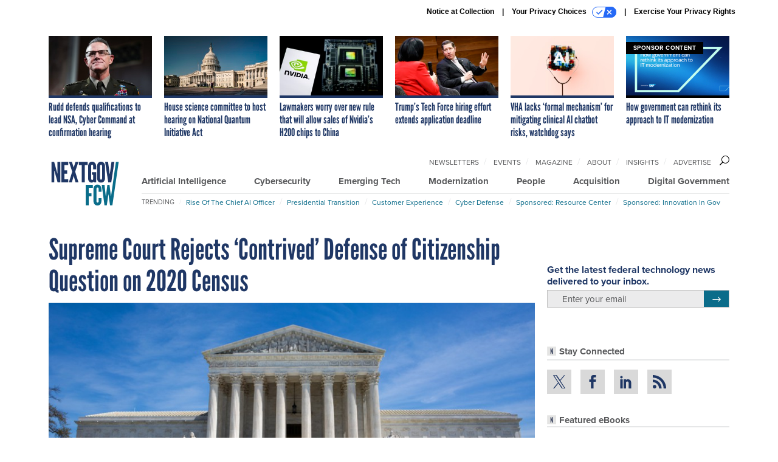

--- FILE ---
content_type: text/html; charset=utf-8
request_url: https://www.google.com/recaptcha/api2/anchor?ar=1&k=6LdOl7YqAAAAABKtsfQAMJd68i9_0s1IP1QM3v7N&co=aHR0cHM6Ly93d3cubmV4dGdvdi5jb206NDQz&hl=en&v=PoyoqOPhxBO7pBk68S4YbpHZ&size=normal&anchor-ms=20000&execute-ms=30000&cb=40vw8avhy5gl
body_size: 49384
content:
<!DOCTYPE HTML><html dir="ltr" lang="en"><head><meta http-equiv="Content-Type" content="text/html; charset=UTF-8">
<meta http-equiv="X-UA-Compatible" content="IE=edge">
<title>reCAPTCHA</title>
<style type="text/css">
/* cyrillic-ext */
@font-face {
  font-family: 'Roboto';
  font-style: normal;
  font-weight: 400;
  font-stretch: 100%;
  src: url(//fonts.gstatic.com/s/roboto/v48/KFO7CnqEu92Fr1ME7kSn66aGLdTylUAMa3GUBHMdazTgWw.woff2) format('woff2');
  unicode-range: U+0460-052F, U+1C80-1C8A, U+20B4, U+2DE0-2DFF, U+A640-A69F, U+FE2E-FE2F;
}
/* cyrillic */
@font-face {
  font-family: 'Roboto';
  font-style: normal;
  font-weight: 400;
  font-stretch: 100%;
  src: url(//fonts.gstatic.com/s/roboto/v48/KFO7CnqEu92Fr1ME7kSn66aGLdTylUAMa3iUBHMdazTgWw.woff2) format('woff2');
  unicode-range: U+0301, U+0400-045F, U+0490-0491, U+04B0-04B1, U+2116;
}
/* greek-ext */
@font-face {
  font-family: 'Roboto';
  font-style: normal;
  font-weight: 400;
  font-stretch: 100%;
  src: url(//fonts.gstatic.com/s/roboto/v48/KFO7CnqEu92Fr1ME7kSn66aGLdTylUAMa3CUBHMdazTgWw.woff2) format('woff2');
  unicode-range: U+1F00-1FFF;
}
/* greek */
@font-face {
  font-family: 'Roboto';
  font-style: normal;
  font-weight: 400;
  font-stretch: 100%;
  src: url(//fonts.gstatic.com/s/roboto/v48/KFO7CnqEu92Fr1ME7kSn66aGLdTylUAMa3-UBHMdazTgWw.woff2) format('woff2');
  unicode-range: U+0370-0377, U+037A-037F, U+0384-038A, U+038C, U+038E-03A1, U+03A3-03FF;
}
/* math */
@font-face {
  font-family: 'Roboto';
  font-style: normal;
  font-weight: 400;
  font-stretch: 100%;
  src: url(//fonts.gstatic.com/s/roboto/v48/KFO7CnqEu92Fr1ME7kSn66aGLdTylUAMawCUBHMdazTgWw.woff2) format('woff2');
  unicode-range: U+0302-0303, U+0305, U+0307-0308, U+0310, U+0312, U+0315, U+031A, U+0326-0327, U+032C, U+032F-0330, U+0332-0333, U+0338, U+033A, U+0346, U+034D, U+0391-03A1, U+03A3-03A9, U+03B1-03C9, U+03D1, U+03D5-03D6, U+03F0-03F1, U+03F4-03F5, U+2016-2017, U+2034-2038, U+203C, U+2040, U+2043, U+2047, U+2050, U+2057, U+205F, U+2070-2071, U+2074-208E, U+2090-209C, U+20D0-20DC, U+20E1, U+20E5-20EF, U+2100-2112, U+2114-2115, U+2117-2121, U+2123-214F, U+2190, U+2192, U+2194-21AE, U+21B0-21E5, U+21F1-21F2, U+21F4-2211, U+2213-2214, U+2216-22FF, U+2308-230B, U+2310, U+2319, U+231C-2321, U+2336-237A, U+237C, U+2395, U+239B-23B7, U+23D0, U+23DC-23E1, U+2474-2475, U+25AF, U+25B3, U+25B7, U+25BD, U+25C1, U+25CA, U+25CC, U+25FB, U+266D-266F, U+27C0-27FF, U+2900-2AFF, U+2B0E-2B11, U+2B30-2B4C, U+2BFE, U+3030, U+FF5B, U+FF5D, U+1D400-1D7FF, U+1EE00-1EEFF;
}
/* symbols */
@font-face {
  font-family: 'Roboto';
  font-style: normal;
  font-weight: 400;
  font-stretch: 100%;
  src: url(//fonts.gstatic.com/s/roboto/v48/KFO7CnqEu92Fr1ME7kSn66aGLdTylUAMaxKUBHMdazTgWw.woff2) format('woff2');
  unicode-range: U+0001-000C, U+000E-001F, U+007F-009F, U+20DD-20E0, U+20E2-20E4, U+2150-218F, U+2190, U+2192, U+2194-2199, U+21AF, U+21E6-21F0, U+21F3, U+2218-2219, U+2299, U+22C4-22C6, U+2300-243F, U+2440-244A, U+2460-24FF, U+25A0-27BF, U+2800-28FF, U+2921-2922, U+2981, U+29BF, U+29EB, U+2B00-2BFF, U+4DC0-4DFF, U+FFF9-FFFB, U+10140-1018E, U+10190-1019C, U+101A0, U+101D0-101FD, U+102E0-102FB, U+10E60-10E7E, U+1D2C0-1D2D3, U+1D2E0-1D37F, U+1F000-1F0FF, U+1F100-1F1AD, U+1F1E6-1F1FF, U+1F30D-1F30F, U+1F315, U+1F31C, U+1F31E, U+1F320-1F32C, U+1F336, U+1F378, U+1F37D, U+1F382, U+1F393-1F39F, U+1F3A7-1F3A8, U+1F3AC-1F3AF, U+1F3C2, U+1F3C4-1F3C6, U+1F3CA-1F3CE, U+1F3D4-1F3E0, U+1F3ED, U+1F3F1-1F3F3, U+1F3F5-1F3F7, U+1F408, U+1F415, U+1F41F, U+1F426, U+1F43F, U+1F441-1F442, U+1F444, U+1F446-1F449, U+1F44C-1F44E, U+1F453, U+1F46A, U+1F47D, U+1F4A3, U+1F4B0, U+1F4B3, U+1F4B9, U+1F4BB, U+1F4BF, U+1F4C8-1F4CB, U+1F4D6, U+1F4DA, U+1F4DF, U+1F4E3-1F4E6, U+1F4EA-1F4ED, U+1F4F7, U+1F4F9-1F4FB, U+1F4FD-1F4FE, U+1F503, U+1F507-1F50B, U+1F50D, U+1F512-1F513, U+1F53E-1F54A, U+1F54F-1F5FA, U+1F610, U+1F650-1F67F, U+1F687, U+1F68D, U+1F691, U+1F694, U+1F698, U+1F6AD, U+1F6B2, U+1F6B9-1F6BA, U+1F6BC, U+1F6C6-1F6CF, U+1F6D3-1F6D7, U+1F6E0-1F6EA, U+1F6F0-1F6F3, U+1F6F7-1F6FC, U+1F700-1F7FF, U+1F800-1F80B, U+1F810-1F847, U+1F850-1F859, U+1F860-1F887, U+1F890-1F8AD, U+1F8B0-1F8BB, U+1F8C0-1F8C1, U+1F900-1F90B, U+1F93B, U+1F946, U+1F984, U+1F996, U+1F9E9, U+1FA00-1FA6F, U+1FA70-1FA7C, U+1FA80-1FA89, U+1FA8F-1FAC6, U+1FACE-1FADC, U+1FADF-1FAE9, U+1FAF0-1FAF8, U+1FB00-1FBFF;
}
/* vietnamese */
@font-face {
  font-family: 'Roboto';
  font-style: normal;
  font-weight: 400;
  font-stretch: 100%;
  src: url(//fonts.gstatic.com/s/roboto/v48/KFO7CnqEu92Fr1ME7kSn66aGLdTylUAMa3OUBHMdazTgWw.woff2) format('woff2');
  unicode-range: U+0102-0103, U+0110-0111, U+0128-0129, U+0168-0169, U+01A0-01A1, U+01AF-01B0, U+0300-0301, U+0303-0304, U+0308-0309, U+0323, U+0329, U+1EA0-1EF9, U+20AB;
}
/* latin-ext */
@font-face {
  font-family: 'Roboto';
  font-style: normal;
  font-weight: 400;
  font-stretch: 100%;
  src: url(//fonts.gstatic.com/s/roboto/v48/KFO7CnqEu92Fr1ME7kSn66aGLdTylUAMa3KUBHMdazTgWw.woff2) format('woff2');
  unicode-range: U+0100-02BA, U+02BD-02C5, U+02C7-02CC, U+02CE-02D7, U+02DD-02FF, U+0304, U+0308, U+0329, U+1D00-1DBF, U+1E00-1E9F, U+1EF2-1EFF, U+2020, U+20A0-20AB, U+20AD-20C0, U+2113, U+2C60-2C7F, U+A720-A7FF;
}
/* latin */
@font-face {
  font-family: 'Roboto';
  font-style: normal;
  font-weight: 400;
  font-stretch: 100%;
  src: url(//fonts.gstatic.com/s/roboto/v48/KFO7CnqEu92Fr1ME7kSn66aGLdTylUAMa3yUBHMdazQ.woff2) format('woff2');
  unicode-range: U+0000-00FF, U+0131, U+0152-0153, U+02BB-02BC, U+02C6, U+02DA, U+02DC, U+0304, U+0308, U+0329, U+2000-206F, U+20AC, U+2122, U+2191, U+2193, U+2212, U+2215, U+FEFF, U+FFFD;
}
/* cyrillic-ext */
@font-face {
  font-family: 'Roboto';
  font-style: normal;
  font-weight: 500;
  font-stretch: 100%;
  src: url(//fonts.gstatic.com/s/roboto/v48/KFO7CnqEu92Fr1ME7kSn66aGLdTylUAMa3GUBHMdazTgWw.woff2) format('woff2');
  unicode-range: U+0460-052F, U+1C80-1C8A, U+20B4, U+2DE0-2DFF, U+A640-A69F, U+FE2E-FE2F;
}
/* cyrillic */
@font-face {
  font-family: 'Roboto';
  font-style: normal;
  font-weight: 500;
  font-stretch: 100%;
  src: url(//fonts.gstatic.com/s/roboto/v48/KFO7CnqEu92Fr1ME7kSn66aGLdTylUAMa3iUBHMdazTgWw.woff2) format('woff2');
  unicode-range: U+0301, U+0400-045F, U+0490-0491, U+04B0-04B1, U+2116;
}
/* greek-ext */
@font-face {
  font-family: 'Roboto';
  font-style: normal;
  font-weight: 500;
  font-stretch: 100%;
  src: url(//fonts.gstatic.com/s/roboto/v48/KFO7CnqEu92Fr1ME7kSn66aGLdTylUAMa3CUBHMdazTgWw.woff2) format('woff2');
  unicode-range: U+1F00-1FFF;
}
/* greek */
@font-face {
  font-family: 'Roboto';
  font-style: normal;
  font-weight: 500;
  font-stretch: 100%;
  src: url(//fonts.gstatic.com/s/roboto/v48/KFO7CnqEu92Fr1ME7kSn66aGLdTylUAMa3-UBHMdazTgWw.woff2) format('woff2');
  unicode-range: U+0370-0377, U+037A-037F, U+0384-038A, U+038C, U+038E-03A1, U+03A3-03FF;
}
/* math */
@font-face {
  font-family: 'Roboto';
  font-style: normal;
  font-weight: 500;
  font-stretch: 100%;
  src: url(//fonts.gstatic.com/s/roboto/v48/KFO7CnqEu92Fr1ME7kSn66aGLdTylUAMawCUBHMdazTgWw.woff2) format('woff2');
  unicode-range: U+0302-0303, U+0305, U+0307-0308, U+0310, U+0312, U+0315, U+031A, U+0326-0327, U+032C, U+032F-0330, U+0332-0333, U+0338, U+033A, U+0346, U+034D, U+0391-03A1, U+03A3-03A9, U+03B1-03C9, U+03D1, U+03D5-03D6, U+03F0-03F1, U+03F4-03F5, U+2016-2017, U+2034-2038, U+203C, U+2040, U+2043, U+2047, U+2050, U+2057, U+205F, U+2070-2071, U+2074-208E, U+2090-209C, U+20D0-20DC, U+20E1, U+20E5-20EF, U+2100-2112, U+2114-2115, U+2117-2121, U+2123-214F, U+2190, U+2192, U+2194-21AE, U+21B0-21E5, U+21F1-21F2, U+21F4-2211, U+2213-2214, U+2216-22FF, U+2308-230B, U+2310, U+2319, U+231C-2321, U+2336-237A, U+237C, U+2395, U+239B-23B7, U+23D0, U+23DC-23E1, U+2474-2475, U+25AF, U+25B3, U+25B7, U+25BD, U+25C1, U+25CA, U+25CC, U+25FB, U+266D-266F, U+27C0-27FF, U+2900-2AFF, U+2B0E-2B11, U+2B30-2B4C, U+2BFE, U+3030, U+FF5B, U+FF5D, U+1D400-1D7FF, U+1EE00-1EEFF;
}
/* symbols */
@font-face {
  font-family: 'Roboto';
  font-style: normal;
  font-weight: 500;
  font-stretch: 100%;
  src: url(//fonts.gstatic.com/s/roboto/v48/KFO7CnqEu92Fr1ME7kSn66aGLdTylUAMaxKUBHMdazTgWw.woff2) format('woff2');
  unicode-range: U+0001-000C, U+000E-001F, U+007F-009F, U+20DD-20E0, U+20E2-20E4, U+2150-218F, U+2190, U+2192, U+2194-2199, U+21AF, U+21E6-21F0, U+21F3, U+2218-2219, U+2299, U+22C4-22C6, U+2300-243F, U+2440-244A, U+2460-24FF, U+25A0-27BF, U+2800-28FF, U+2921-2922, U+2981, U+29BF, U+29EB, U+2B00-2BFF, U+4DC0-4DFF, U+FFF9-FFFB, U+10140-1018E, U+10190-1019C, U+101A0, U+101D0-101FD, U+102E0-102FB, U+10E60-10E7E, U+1D2C0-1D2D3, U+1D2E0-1D37F, U+1F000-1F0FF, U+1F100-1F1AD, U+1F1E6-1F1FF, U+1F30D-1F30F, U+1F315, U+1F31C, U+1F31E, U+1F320-1F32C, U+1F336, U+1F378, U+1F37D, U+1F382, U+1F393-1F39F, U+1F3A7-1F3A8, U+1F3AC-1F3AF, U+1F3C2, U+1F3C4-1F3C6, U+1F3CA-1F3CE, U+1F3D4-1F3E0, U+1F3ED, U+1F3F1-1F3F3, U+1F3F5-1F3F7, U+1F408, U+1F415, U+1F41F, U+1F426, U+1F43F, U+1F441-1F442, U+1F444, U+1F446-1F449, U+1F44C-1F44E, U+1F453, U+1F46A, U+1F47D, U+1F4A3, U+1F4B0, U+1F4B3, U+1F4B9, U+1F4BB, U+1F4BF, U+1F4C8-1F4CB, U+1F4D6, U+1F4DA, U+1F4DF, U+1F4E3-1F4E6, U+1F4EA-1F4ED, U+1F4F7, U+1F4F9-1F4FB, U+1F4FD-1F4FE, U+1F503, U+1F507-1F50B, U+1F50D, U+1F512-1F513, U+1F53E-1F54A, U+1F54F-1F5FA, U+1F610, U+1F650-1F67F, U+1F687, U+1F68D, U+1F691, U+1F694, U+1F698, U+1F6AD, U+1F6B2, U+1F6B9-1F6BA, U+1F6BC, U+1F6C6-1F6CF, U+1F6D3-1F6D7, U+1F6E0-1F6EA, U+1F6F0-1F6F3, U+1F6F7-1F6FC, U+1F700-1F7FF, U+1F800-1F80B, U+1F810-1F847, U+1F850-1F859, U+1F860-1F887, U+1F890-1F8AD, U+1F8B0-1F8BB, U+1F8C0-1F8C1, U+1F900-1F90B, U+1F93B, U+1F946, U+1F984, U+1F996, U+1F9E9, U+1FA00-1FA6F, U+1FA70-1FA7C, U+1FA80-1FA89, U+1FA8F-1FAC6, U+1FACE-1FADC, U+1FADF-1FAE9, U+1FAF0-1FAF8, U+1FB00-1FBFF;
}
/* vietnamese */
@font-face {
  font-family: 'Roboto';
  font-style: normal;
  font-weight: 500;
  font-stretch: 100%;
  src: url(//fonts.gstatic.com/s/roboto/v48/KFO7CnqEu92Fr1ME7kSn66aGLdTylUAMa3OUBHMdazTgWw.woff2) format('woff2');
  unicode-range: U+0102-0103, U+0110-0111, U+0128-0129, U+0168-0169, U+01A0-01A1, U+01AF-01B0, U+0300-0301, U+0303-0304, U+0308-0309, U+0323, U+0329, U+1EA0-1EF9, U+20AB;
}
/* latin-ext */
@font-face {
  font-family: 'Roboto';
  font-style: normal;
  font-weight: 500;
  font-stretch: 100%;
  src: url(//fonts.gstatic.com/s/roboto/v48/KFO7CnqEu92Fr1ME7kSn66aGLdTylUAMa3KUBHMdazTgWw.woff2) format('woff2');
  unicode-range: U+0100-02BA, U+02BD-02C5, U+02C7-02CC, U+02CE-02D7, U+02DD-02FF, U+0304, U+0308, U+0329, U+1D00-1DBF, U+1E00-1E9F, U+1EF2-1EFF, U+2020, U+20A0-20AB, U+20AD-20C0, U+2113, U+2C60-2C7F, U+A720-A7FF;
}
/* latin */
@font-face {
  font-family: 'Roboto';
  font-style: normal;
  font-weight: 500;
  font-stretch: 100%;
  src: url(//fonts.gstatic.com/s/roboto/v48/KFO7CnqEu92Fr1ME7kSn66aGLdTylUAMa3yUBHMdazQ.woff2) format('woff2');
  unicode-range: U+0000-00FF, U+0131, U+0152-0153, U+02BB-02BC, U+02C6, U+02DA, U+02DC, U+0304, U+0308, U+0329, U+2000-206F, U+20AC, U+2122, U+2191, U+2193, U+2212, U+2215, U+FEFF, U+FFFD;
}
/* cyrillic-ext */
@font-face {
  font-family: 'Roboto';
  font-style: normal;
  font-weight: 900;
  font-stretch: 100%;
  src: url(//fonts.gstatic.com/s/roboto/v48/KFO7CnqEu92Fr1ME7kSn66aGLdTylUAMa3GUBHMdazTgWw.woff2) format('woff2');
  unicode-range: U+0460-052F, U+1C80-1C8A, U+20B4, U+2DE0-2DFF, U+A640-A69F, U+FE2E-FE2F;
}
/* cyrillic */
@font-face {
  font-family: 'Roboto';
  font-style: normal;
  font-weight: 900;
  font-stretch: 100%;
  src: url(//fonts.gstatic.com/s/roboto/v48/KFO7CnqEu92Fr1ME7kSn66aGLdTylUAMa3iUBHMdazTgWw.woff2) format('woff2');
  unicode-range: U+0301, U+0400-045F, U+0490-0491, U+04B0-04B1, U+2116;
}
/* greek-ext */
@font-face {
  font-family: 'Roboto';
  font-style: normal;
  font-weight: 900;
  font-stretch: 100%;
  src: url(//fonts.gstatic.com/s/roboto/v48/KFO7CnqEu92Fr1ME7kSn66aGLdTylUAMa3CUBHMdazTgWw.woff2) format('woff2');
  unicode-range: U+1F00-1FFF;
}
/* greek */
@font-face {
  font-family: 'Roboto';
  font-style: normal;
  font-weight: 900;
  font-stretch: 100%;
  src: url(//fonts.gstatic.com/s/roboto/v48/KFO7CnqEu92Fr1ME7kSn66aGLdTylUAMa3-UBHMdazTgWw.woff2) format('woff2');
  unicode-range: U+0370-0377, U+037A-037F, U+0384-038A, U+038C, U+038E-03A1, U+03A3-03FF;
}
/* math */
@font-face {
  font-family: 'Roboto';
  font-style: normal;
  font-weight: 900;
  font-stretch: 100%;
  src: url(//fonts.gstatic.com/s/roboto/v48/KFO7CnqEu92Fr1ME7kSn66aGLdTylUAMawCUBHMdazTgWw.woff2) format('woff2');
  unicode-range: U+0302-0303, U+0305, U+0307-0308, U+0310, U+0312, U+0315, U+031A, U+0326-0327, U+032C, U+032F-0330, U+0332-0333, U+0338, U+033A, U+0346, U+034D, U+0391-03A1, U+03A3-03A9, U+03B1-03C9, U+03D1, U+03D5-03D6, U+03F0-03F1, U+03F4-03F5, U+2016-2017, U+2034-2038, U+203C, U+2040, U+2043, U+2047, U+2050, U+2057, U+205F, U+2070-2071, U+2074-208E, U+2090-209C, U+20D0-20DC, U+20E1, U+20E5-20EF, U+2100-2112, U+2114-2115, U+2117-2121, U+2123-214F, U+2190, U+2192, U+2194-21AE, U+21B0-21E5, U+21F1-21F2, U+21F4-2211, U+2213-2214, U+2216-22FF, U+2308-230B, U+2310, U+2319, U+231C-2321, U+2336-237A, U+237C, U+2395, U+239B-23B7, U+23D0, U+23DC-23E1, U+2474-2475, U+25AF, U+25B3, U+25B7, U+25BD, U+25C1, U+25CA, U+25CC, U+25FB, U+266D-266F, U+27C0-27FF, U+2900-2AFF, U+2B0E-2B11, U+2B30-2B4C, U+2BFE, U+3030, U+FF5B, U+FF5D, U+1D400-1D7FF, U+1EE00-1EEFF;
}
/* symbols */
@font-face {
  font-family: 'Roboto';
  font-style: normal;
  font-weight: 900;
  font-stretch: 100%;
  src: url(//fonts.gstatic.com/s/roboto/v48/KFO7CnqEu92Fr1ME7kSn66aGLdTylUAMaxKUBHMdazTgWw.woff2) format('woff2');
  unicode-range: U+0001-000C, U+000E-001F, U+007F-009F, U+20DD-20E0, U+20E2-20E4, U+2150-218F, U+2190, U+2192, U+2194-2199, U+21AF, U+21E6-21F0, U+21F3, U+2218-2219, U+2299, U+22C4-22C6, U+2300-243F, U+2440-244A, U+2460-24FF, U+25A0-27BF, U+2800-28FF, U+2921-2922, U+2981, U+29BF, U+29EB, U+2B00-2BFF, U+4DC0-4DFF, U+FFF9-FFFB, U+10140-1018E, U+10190-1019C, U+101A0, U+101D0-101FD, U+102E0-102FB, U+10E60-10E7E, U+1D2C0-1D2D3, U+1D2E0-1D37F, U+1F000-1F0FF, U+1F100-1F1AD, U+1F1E6-1F1FF, U+1F30D-1F30F, U+1F315, U+1F31C, U+1F31E, U+1F320-1F32C, U+1F336, U+1F378, U+1F37D, U+1F382, U+1F393-1F39F, U+1F3A7-1F3A8, U+1F3AC-1F3AF, U+1F3C2, U+1F3C4-1F3C6, U+1F3CA-1F3CE, U+1F3D4-1F3E0, U+1F3ED, U+1F3F1-1F3F3, U+1F3F5-1F3F7, U+1F408, U+1F415, U+1F41F, U+1F426, U+1F43F, U+1F441-1F442, U+1F444, U+1F446-1F449, U+1F44C-1F44E, U+1F453, U+1F46A, U+1F47D, U+1F4A3, U+1F4B0, U+1F4B3, U+1F4B9, U+1F4BB, U+1F4BF, U+1F4C8-1F4CB, U+1F4D6, U+1F4DA, U+1F4DF, U+1F4E3-1F4E6, U+1F4EA-1F4ED, U+1F4F7, U+1F4F9-1F4FB, U+1F4FD-1F4FE, U+1F503, U+1F507-1F50B, U+1F50D, U+1F512-1F513, U+1F53E-1F54A, U+1F54F-1F5FA, U+1F610, U+1F650-1F67F, U+1F687, U+1F68D, U+1F691, U+1F694, U+1F698, U+1F6AD, U+1F6B2, U+1F6B9-1F6BA, U+1F6BC, U+1F6C6-1F6CF, U+1F6D3-1F6D7, U+1F6E0-1F6EA, U+1F6F0-1F6F3, U+1F6F7-1F6FC, U+1F700-1F7FF, U+1F800-1F80B, U+1F810-1F847, U+1F850-1F859, U+1F860-1F887, U+1F890-1F8AD, U+1F8B0-1F8BB, U+1F8C0-1F8C1, U+1F900-1F90B, U+1F93B, U+1F946, U+1F984, U+1F996, U+1F9E9, U+1FA00-1FA6F, U+1FA70-1FA7C, U+1FA80-1FA89, U+1FA8F-1FAC6, U+1FACE-1FADC, U+1FADF-1FAE9, U+1FAF0-1FAF8, U+1FB00-1FBFF;
}
/* vietnamese */
@font-face {
  font-family: 'Roboto';
  font-style: normal;
  font-weight: 900;
  font-stretch: 100%;
  src: url(//fonts.gstatic.com/s/roboto/v48/KFO7CnqEu92Fr1ME7kSn66aGLdTylUAMa3OUBHMdazTgWw.woff2) format('woff2');
  unicode-range: U+0102-0103, U+0110-0111, U+0128-0129, U+0168-0169, U+01A0-01A1, U+01AF-01B0, U+0300-0301, U+0303-0304, U+0308-0309, U+0323, U+0329, U+1EA0-1EF9, U+20AB;
}
/* latin-ext */
@font-face {
  font-family: 'Roboto';
  font-style: normal;
  font-weight: 900;
  font-stretch: 100%;
  src: url(//fonts.gstatic.com/s/roboto/v48/KFO7CnqEu92Fr1ME7kSn66aGLdTylUAMa3KUBHMdazTgWw.woff2) format('woff2');
  unicode-range: U+0100-02BA, U+02BD-02C5, U+02C7-02CC, U+02CE-02D7, U+02DD-02FF, U+0304, U+0308, U+0329, U+1D00-1DBF, U+1E00-1E9F, U+1EF2-1EFF, U+2020, U+20A0-20AB, U+20AD-20C0, U+2113, U+2C60-2C7F, U+A720-A7FF;
}
/* latin */
@font-face {
  font-family: 'Roboto';
  font-style: normal;
  font-weight: 900;
  font-stretch: 100%;
  src: url(//fonts.gstatic.com/s/roboto/v48/KFO7CnqEu92Fr1ME7kSn66aGLdTylUAMa3yUBHMdazQ.woff2) format('woff2');
  unicode-range: U+0000-00FF, U+0131, U+0152-0153, U+02BB-02BC, U+02C6, U+02DA, U+02DC, U+0304, U+0308, U+0329, U+2000-206F, U+20AC, U+2122, U+2191, U+2193, U+2212, U+2215, U+FEFF, U+FFFD;
}

</style>
<link rel="stylesheet" type="text/css" href="https://www.gstatic.com/recaptcha/releases/PoyoqOPhxBO7pBk68S4YbpHZ/styles__ltr.css">
<script nonce="kn43nwuylc0O1ByZbfMT1A" type="text/javascript">window['__recaptcha_api'] = 'https://www.google.com/recaptcha/api2/';</script>
<script type="text/javascript" src="https://www.gstatic.com/recaptcha/releases/PoyoqOPhxBO7pBk68S4YbpHZ/recaptcha__en.js" nonce="kn43nwuylc0O1ByZbfMT1A">
      
    </script></head>
<body><div id="rc-anchor-alert" class="rc-anchor-alert"></div>
<input type="hidden" id="recaptcha-token" value="[base64]">
<script type="text/javascript" nonce="kn43nwuylc0O1ByZbfMT1A">
      recaptcha.anchor.Main.init("[\x22ainput\x22,[\x22bgdata\x22,\x22\x22,\[base64]/[base64]/bmV3IFpbdF0obVswXSk6Sz09Mj9uZXcgWlt0XShtWzBdLG1bMV0pOks9PTM/bmV3IFpbdF0obVswXSxtWzFdLG1bMl0pOks9PTQ/[base64]/[base64]/[base64]/[base64]/[base64]/[base64]/[base64]/[base64]/[base64]/[base64]/[base64]/[base64]/[base64]/[base64]\\u003d\\u003d\x22,\[base64]\x22,\x22Y8OYw6vCpBtCw68bI8KGVwlqb8Obw50Dwq/[base64]/DocOcw4fDunfDnzdqw4hgNcKPwpfCnsKRbMKdw63Du8OyASYgw6/DusO5F8KnQcKKwqwDdsO3BMKew7VqbcKWfBpBwpbChsOVFD9RJ8KzwoTDshZOWRHChMOLF8O/[base64]/[base64]/DqMKUwr/CkcOlPTjCvMKDw6XDjmYFwpnCm2HDn8OLa8KHwrLCv8KAZz/Dl1PCucKyK8KMwrzCqG9Sw6LCs8OYw4lrD8KwJV/[base64]/Dp3gqV8KGWC3CqsO1BFBiPkvDk8OKwqvCohoUXsOrw4DCtzFtIUnDqzvDm28rwrZTMsKRw5/Cr8KLCQUIw5LCowHCjgN0wpsxw4LCukYqfhc+wqzCgMK4J8K4EjfCtFTDjsKowpfDpn5LQsKEdXzDsQTCqcO9woJwWD/CiMKjcxQ2PlPDssOowrlEw7PDoMOiw6zCnsOfwoHDuQbCs38fOWRFw5TCrcOXGjPDmsOBwqNPwp/DqMOhwojCoMOCw7jCp8OZwrvCrsK1TMOBYsKywqTCt09Mw4bCsBMcU8O/[base64]/w7bDhcKSwrMRagfCmGrDhww0w4x+wrbDqMKOw63CocKAw4fDgTB/XcK7anwcWHLDkVIewrfDkHnCgBXCjcOUwrtsw4EwYsKTZMOydMKUw4FRdEHDu8KCw7N5fsOgRxzCvMKdwqXDvcK5RjDChTooYMKJw4zCtX/Cp1nCqjXCtsKzMsOTw5V1JsOoaTgsBsO/w4PDn8K+wrRDeVjDmMOMw53Cs1DDvwPDqwI9JcOGb8OzwqbCg8OlwoDDnSzDrsOBbcKeLB7Dk8KWwql/Rm7DtB7DtMKPRix1w6Z5w75Rw4Bsw6LDpsO8QMO3wrDCoMORWU9qwqF/wqI5ccOaWmh9wpULwqXCmcOjIw5mFcKQwrjCj8Osw7TCmE4mB8OdGMKARyIeVmLCgHsWw6nDrcOiwrrCh8KFw73Dm8K3wrAMwpDDqUgnwpw7GzIZQsKFw4fDkX/[base64]/CsnZoworDncKvOTzDrm3CoMOQOUXDqF3Ci8KzPsOpTcKYw4PDhsK1wrEPw5vCgsO/WCbCvxbCk0fCuGlfw7fDsWIvSEsnCcOrZ8Kfw6bDkMKvNMO7wrs9AcO1wrnDs8Kow4fDsMKvwrHClhPCujbCp09MHlzDsyTCsjbCjsODfsKWLEQJO1HCscOyC1/Dg8OMw5zDtsOULTIRwrnDozPDgcKJw5hcw7cFI8KqPMKXTsK6EzjDtHvCkMOMfl5rw6FfwrVUwrDDgG0VS2USQMOXw4FNQC/Cq8KjdsKTMcKqw7p3w4bDoyvCqWfChQnDj8KjG8KqP0J7KDpsa8K/PcOaJ8OREkY/w6PChF/DpsOYXMKkwovClcOewrN/dMKow57DoGLCm8OWw7zCripzwrN0wqzCvMKjw57CjmPDshMuwqbCgcK8w7cqwqDDmxw7wpXCk3BnOMOKMsOnwpZYw7Zrw7DCg8OUHVptw7NUwq7Cmm7DhlPDlnDDmH4Iw69/[base64]/CmcKRYHoQwovClxgXJMKDAg1lHAl9AMKKw6HDmMKYY8Kewp3DqDfDvijCnAUGw5fDrALDgBLDp8OPdkskwq7CuCfDlyTClsK/TDFpa8KUw7RxAx/[base64]/DuALCj13DjmDCl8OxwpUgwrJew57ClDlEwqMEwprCtWDChsKGw5PDmMOkWcOzwrhTJR9+woTCnsObw5pqw5nCscKVBxzDgRfDsG7CucKmWcODw7Y2w5R4wpkow6YCw4QOw5jDusKjdMOSwr/DqcKWYsOtQcKFC8K4BMKkw4bCrypJw6YgwoN9w53Dsn/CvEXDhBDCm2LDogfDmREgIx8Hw4HCi0jCgcKmDDMUKTvDqsKAaDvDrTXDtjvCl8K2wpfDlMK/LFXDiioAwr0awqV/[base64]/[base64]/ChMKzbA1pWMOUAFvCvsOmw6jDqi3CkMKpRHBew6JRwrxsUizClyzDksOXw7Uqw6jCijTCgAd8wqbDuAZCD189woYcwpfDrsO2wrYNw5heQ8ONdHkrfid2U1/Cs8KBw7s5wowWw6jDusOiK8OEW8KVGHjDvm/CtcOtOitiTiYIw5JsN1jDjMKCQ8K5woHDjXTCtcOYw4TDg8Kmw4/DvXvCr8OzS2PDhsKFwoTCsMK+w7rDhMKoEyHCu1rDkcOhw6DCiMOSYcKWw6fDu14NJSwAVcOKKRBZH8OTRMOsMF4owq/CvcOQMcKXfVpjwoXDhmpXw55CBcKvwqHCunM1w4M/DsKow6DDucOyw5PDnMKNAMObcQROUhrDgsO/wrkkwpkxFX0iw6XDt1zDvcKxw4zCi8O1wqbChMO7wpwPWMOcSwLCslLDhcOZwoNTQcKiIlXDtCjDhsOZw7fDlMKbfTrCisKKHjjCo34Ce8OOwq/DhsKyw5oTGnBxaxzDrMKPwrs+dsKlQEjDt8KlalrCn8Ocw5ddYsKaNsKHe8KkAMKfwrFAwoDDpD0nwrhmw7HDuksZwpjCoEwlwojDlGN4FsOZwpt6w5/DtAvCr0Uqw6fCgsOLw5TDhsKnw5xERi5GDWvClDpvc8KqZXnDpsKdWCdqfsO4wqQeByQwbcOrw4fDsQPCo8OaSMOdfcOUMcKkw5RzZiQscCQ7V15owqnDjXQuDytVw6J2w7Mtw6/DlBVxZRZjI23CuMK7w6JTDjA0GcKRwqfDgnjCqsO4UWjCuCUcNWRawrLCnFcFwq02OmzChMOow4DCn0vChVrDvWsZw4TDoMK1w6Iiw65ca2XCs8KFw4zCjMO4R8KCXcOAwoRswosTXQvCkcKMwrHChXMkIE3DrcO9ccKuwqdNwo/Cq2Z/PsOsGsKMZHPCoE0/E2TCuWrDnMO+woc7RMKsfMKJwpljFcKkB8OjwqXCkUrCl8K3w4gYYsODZxwcCcK6w6/CmsOLw7TCnQBOw6g/[base64]/Cr8OYw4/CkcOAa8K/wqvDlBbDrSTDh2YMwrHCssK4fMOhUsOMEWdewqQNwrp5KzvDhz9Ow6rCsjrCoV5+wrLDkzzDhAVcw4rDvyYYw5wcwq3DugjCqxIJw7bCoFlsFktTcWrDiTw9G8OqTULCkcOhQ8OawqF+DMKQw5TCj8OZw4/Csj7CqE0JGhc/MHQJw5zDhDVtWirCh3UewoDDgsO/wqxACcOgwrHDlnkpDMKcRCrCnyDCthlswqjCm8KhbyJGw4XDgjTCvsOPYcKOw5sMwogww5UGccOJHMK6w5LCrMKdGiJRw77DgcKVw5Y9acO4w4/DlQDCocKcw6NPwpHDiMKIw7DCvcKcw5zCg8Kuw5lLwo/DgcOhZDsZccKlw6TDgcKow5NWMGASw7hwbFrDojfDhsOUwovCtMKHCsO4VBXDiy41wpE0wrd8woHDnGfDisOjcm3Cuk7DvsOmwoLDuxjDjV3CnsO4wrpdPQ7CqXYTwrZFw5J5w5pfdsOlDgZxw6DCg8KTwr/ChSLCgjbCvVvCjHzClRVlVcOqWkUIAcKkwrrDgw9rw6vCgi7Dk8KPbMKVI0bDscKUw4DCvznDpxkuw5HCjgMLEk5Mwq9mCcOyGsKyw5HCkn3Dn0fCtcKVCsOmFARYVRwSw5LDksKow6/ChW0aQk7DtxcoSMOlTwNTXTnDkE7DozsPwqQQw5o3QMKVwoBpwpo4wrY9K8ODeDIoQwrDokrCqBFuQWQPAAfDg8Kwwoo9wpXDtMKTw500wq/DqcKcaQwlwrvCmAjDtnozTMO/[base64]/[base64]/Cv8KqwqfCrnnCu8O/V8KUfMKUw6TDvFNAc2RJR8KuXsK6GcOrwonCjsOdw5Mqw7l2w4rCnxpcwo3CklnCkyTCmUPCuVd7w7PDmcK/OMKZwoYwYhkiwoDCh8O6LQ/CjmBTwq4bw6djbcKieUxzUsK1Nz7Dmxl5wqs8woPDoMKqXsKaI8Oxw7t2w6nDs8KCbMKuTsKAHMK4KGIEwpzCvcKsMx7CmWPDmcKAHXwLczg0OBjCjsOfF8OFwp1+AcKhw4xsF37Cti/CqC3CmjrDo8KxDynDsMKZGcKdw6t5dsKEAk7CvcKwN3wbWsKyZh1Qw5U1Q8K0XDrCicO3wqrChxV0WMKLfRI9wroNw7rCi8OWVsK5XcOVw5VrwpLDj8Krw7rDhn5fI8Kqwrtiwp3DgF8Mw63DjSDCuMKrwp88wo3DtVDDsSdDw4d6QsKDw63CiAnDuMKnwrLCs8O/w5oUF8Oiwog4GcKRC8KpRMKkwoXDqWhKw41Mam8zFWoXfjTDk8KTBCrDi8OyQMOHw73CqRzDucKoTgt6W8OcYmYMb8O5IxbDojkFYsKrw4jCncKNHm7Dm17DuMOowqDCgsKYfMKvw7jCrw/CpcO4w6RowochIg7DmDpBwrN9wpMaIVppwrXCkMKvSsOKf3zDoWQtwqvDrsO5w5zDhl9kw6HDl8KlfsK/dEVRUgjCvVQMecKOwrjDsVNvNUhhUAzCm0zCqScOwqwEKmHCox7Dh0lffsOIwqHCnnPDvMOiWTBiw6l+Wl96wrvDpcOKw4R+wr85w7UcwoLDqxU7TnzCtBcJYcKbOMKHwp/DqyPCmwXCpiopbcKrwqN/JTzClcKGwqXChi/CssObw4fDkUEtADzDkyHDvsK0wppSwpDDslN3wrLDjHMLw77CmWIuO8K7b8KFKMOFw497w7/Co8OiCHLClBHDgwnCgVnDjkLDnDjCoAjCq8KOQMKMJcOGHcKBQQbChn5EwoDCnkEAA24aBSnDi1jCiBHCmcKfV1hvwrl2wrJOw5jDocKGX0IWwq3Ck8K5wrjDgcKpwpjDu8OCVFnCszEoCMK/wojCs0AjwohzUzfCtjljw5TCu8KoQ0rCo8O4WcKDw7/CswpLA8O8wqLDuiNAHMKOw7pVw6Fmw5TDthPDhzMvE8O1w4MCw6Q/w44UTMO3STrDvsKdw6I9eMO0XMK0IWHDtcK6MUIUw6hgwojCsMKcVnHClcO3f8K2VcO8PMKqUsKvOsKcwqDDk08Ewo0nZcKrL8Knw54Cw5UNZsKgGcKOR8KsN8Kqw556EDTCuAbDucK4wo/Ct8OzOMK7wqbDmMKdwqUkdcKVHcOJw5UMwoIuw5JWwqBTwo3DjMOTwoLCj396GsOsfsK4wp5/wqbCn8Ojw4kfeQtnw47DnkxYBQnComQbHsKcw74ewpHCmjFDwqHDpTDCicORwpHDgcO0w5PCvcKVwrxKWsK+ACLCrcO/CMK2ecOcwp0Gw5PDvFwLwoDDtF4rw6/DiXV8WCjDsGrCo8KCwqLDgcKow6hQSXJWw4nCusOmRMKaw5hZw6fCncOtw6DDk8K2N8O9wrzDjkYgw6cBXhEPw6MiQsONZjhMwqEDwqPCt24aw7nChMKMBi8/fBbDlivCt8Oiw53CisO9woZ1XmoTwrHCoxbCr8KvcV1QwrvClsKOw7tEEVkrw57Dg37CrcKxwosjbsKdRMOEwpzDsGnDlMOvwrlFw5MVWsOrw6A8VcKLw5fCk8KgwpbCuGbCgsKBwqJowrFIwp1NQcOBwpRWworCiwBSXUfDmMO8w78/[base64]/LBTCvDbDiyjDtWBoOsOBDT4mwqnCn8OgK8KGEycsYcKbw5Usw4HDi8OvfsKOXWzDjk7Cg8KUBMKrCMOGw6JNw43Diz19GMK9w5xKwp9KwoYCw4R4w4hMwo7Ds8OwBG/DiVgjQAfDlQzCrDY3cxwowrUuw5DDvsOSwpEsdMKwa1IlLcKVHsKoTsKxwqFHwpdKGMOeAEFfwoTCmcOdwobDuzVXQmTClBt/[base64]/DmQ1cXmXDp3Jpw5ZpwoXDrjUuw6AhecKoekNvGcKSw5lSwpdWfkwTQsKpwowuQsKyIcKtIMKqOxDCtMOOwrJjw67Do8KCw43Dj8ORFzjCncKcdcKiIsORK0XDthvDtsOaw7HCu8Ofw69Cwo7Cp8OEw7/Cm8K8eV5oP8KNwq1yw4/Cj0ByXWfDk1dTFsONw4jDr8Orw4k5QsKtHcOddcOHw4PCrhxGNMOcw5fDunjDnMOQYB8gwrrDnA8vG8Kxf07CqcKYw6A7wol7wqLDhhkQw63DvMOsw4rDnWhtwqHDkcOfGWBIwqzClsKvesKSwqZse2lZw5Ezwr/[base64]/IsKnwrodw4TDnMO4YMOvJMOhGkEYw5rDpMKhe3xoXMKmwq8awrnDhwLDqTvDkcKawowvTCYIe1Y2wo9Ew753w6pVw55TMkkgFEbCpQsawqp5w5RHw57Cj8ODw4DCogjCqcKbSw/CmTjCgMOMw5h2w5QwWTzDm8OnMCMmbUI6UTbDu203w7DDrcKdZMOCV8KMHBYjw5x4wr/Dt8ORw6pAVMOIw4lHQcOpwowcw4lUfTkHw5bDk8OJwpnCv8KzIsKrw7MKwoXDisOXwq5Hwqw/[base64]/wpnDisOtw5/DqAtjd8OcZgbDkcOIw4U0w77CvsOCHcKaQTnChxfCvkxXw6TClcK/[base64]/DhcOdw7rCisKOw7zDklvChQFnGsOnwr9KS8KONk7Cm3h/[base64]/[base64]/eh8FU8KEwo5DbXZte1/CksOOwpAfwpPDlhrDsFYBKGklwqZjwq/DosOewrYJwpTClzrCl8OgJsOJw5/[base64]/Dn27CvsOqCsOlDsOgQiXCssKmRMKEJGB8wr1aw7fDtELDjMOUw4BDwqAEeVV2wqXDhsOZw6fCgMOrwpPCjcKdwqgxwq5zE8K2UcOVw5/CusKUw4HDtMKvw5QWw4DDq3RWPGtxbsOew7k2w5XCvFnDkD/DiMO0wrrDkhLCrMOnwppVw4XDmHfDsT4Qw55IHsK4LsKYfkrCt8O6wrkceMKUUBZvWsKawpdOw5LCl17CscOGw5gMEX0Ow68DTVBow6NwfMO5OjPDgcKwSn/CnsKOHsKMPRjCvB7Cq8O1w5jCtMKVAyhZw6V3wq5GAHNnPcOmMMKEwr7CmMO/bmDDksODw6wmwoAow7t+wpzCssKiUMO9w6zDukLDpEHCrMKpBcKAPz0Vw7PDisKCwonCijc+w5jCo8Krw4wLFMOJOcOLOcOTdyB4DcOnw4rCihEIY8OGBFc2AxfDkmbCqMKMSW0ww6vDslonwoxEJXDDtWZqw4rCvhjCqws2bG0Rw6vCoX4nc8KrwrJXwo/[base64]/CocOfSsOkA8OdRsKiw6zDrsKiWB5/w67CucO/JHnCgMO9HcKlA8O0woBZwoBrT8KgwpDDm8OEY8KoLSnChhrCoMOlwopVwopmw5Yow5rDqX/CrFvCrT7DtWzDisOICMOMwoHCosK1w7/DoMOZw5jDq2AccMOoVXnDnQAXw7zDr0EIw4Q/NWjCpUjCrFrCnsKeXsOsFMOsZsOWU0BlPHsQwp5dCMOAw5XCnk1zw41dwpTCh8KhIMKowoVyw5/Dkk7DhDAzVF3DtVvDtiojw685w41wFDjCmMK4wo/[base64]/DvMKNw59/Cn3DpTl2ZQFqVUwyNcO8wpfCnMO3T8OxUWEbKmrCq8OGUMO3PcKiwrg+dcO1w61NA8K5woBpI1gqGHlZKT0VFcOPI0bDrFjDsAQ4w5pzwqfDlsOZOkQUw5pkPMOswqLCjcK9wqjCl8KAw5bCjsOFKsOww7oTwr/[base64]/ITEdTD/[base64]/CgsODwqA/wrLDoS9+DEREwpgVYMKaUcOkOcOzwr9TaAPCnUvDjVTDu8KzOmLDgMKSwrzCkwdFwr/CvcOERRvCsHAVHsKSZFjDv3UXE3FaK8OmOXgyQ1fDq1PDs0XDkcKmw7vDu8OWPsOZPWXDqsOwbBNeDcK6w5F5Hh3CrXtCCsKRw7jCicOAO8OVwoLCn3PDusOswrk/wofDuHTDhsO3w4wfwrYBwofDoMKCHsKMw7l3woLDumvDg1hNw7HDmw7CmijDv8OeF8OyWsOyBT0+wqFWw5sVwpTDqDxKZRIXwodlN8K8K2AewoLCnmMBQBbCvMO0dcOzwr5pw43CqsKvWMOmw4jDicK0YyLDmcKJU8Olw7TDqTZiwp86w4zDhMKrYE5SwobCviMWw7/Dr3bCr1oRVlrCqMKsw7DCkTkOw7TDnMOJd2JNw4HCtgkjwp/[base64]/[base64]/DtxjCl8OCw63DoRfCmh7Cg8OGwoLCosKvccOuwo1OA1MAZV/[base64]/CocKMPcKLTi1JwprDuzPCpsKAwqvChcKbf8O3w5LDg1VjSsKGw4PDu8OcY8O9w7nDsMODB8KSw6pJw7h/[base64]/NQrCpX/Dv1ELWcOnw4bDnH41b3skwqvDmQMgwo3DnVERYH4PCsO/RSZ5w6jCrm3CosKSYcKAw7/CsGcIwoRgdiY9cH/[base64]/CkMKxw6PDq8Orw4nCvcKwwrzDtMKpwqLDpHDDj0UIw4ZBwpTDrmPCv8KBB1d0SRsbwqcWEnQ+wqhsMcODAE9uUgTCo8KXw4/[base64]/w5YcG8K0w5ZpwpMSw7vCtcOATDPCtsKEVxkyRsONw4ZcTHFTM3PCiX/DnVQswq5Xwr5TBzsELMOUwqp9UwfDixXDt0QOw5QUew3CkMOLDGzDuMO/UlfCsMOuwq90DUBzUxICEzPCqsOSw4zCgF/CisO3QMOkwrIawoR1W8OVw5knwrXCnMKsQMK0wotWw6tKfcKMY8Oaw4g2cMK4PcO9w4pNwq8YCA1KABQEXcK+w5DDkwTChiE1IXnCpMKxw4vDs8KwwqnCmcKgcgErwpRiAcOGK2/DucKzw7lUw6vCmcOvL8O1wq/CoWsEwp7ChsOuw4FFfxVNwqTCuMKyPSBEWnfDmsO6w43DhU1XbsKTwo/Dj8K7wq7CgcKcbB3Cqn3DmMOlPsOKw75sUUMIfzvDnhkjwpPDmSkiasOJw4/CosOAZngUwop6w5zDsxrDujEkwp88aMO9BAtVw4/DklvCsx17c3nClh1vVcKfbMOZwp3Dq1IRwqIresOlw63DvcKiBcKrw4DDn8Kkw7IZw7AtVcO1wpzDuMKERzFneMKjMMOFOMKgwrN9QHlzwrwQw7IeUggDGSrDmVlBL8KYdlMWYGctw5QAPsK1wpzDgsOiFDcmw6tlHMK5FMO+wrkOUn/CuzIVScK1YyjDiMORFsOVwp1aIsKJwp7DrxQlw5sWw5RjasKxHQ/[base64]/DlTwLRkQww4HCjyLDih/DjlDCisO6wrDDs8OSA8KveMO/w5U2a2lTI8KSw7nCicKPZMKhBVN8FcOxw7Rmw7HDrXsewrrDqcKqwpRzwrdYw7/CnTLDpGDDp0DCscKVWsKVSjhlwqPDuHrDnDkreEXCr2bCicOlwrrDscO/d2pEwqzDo8K2c2PDhcO4w5F/woxMdcKLBMO+AMOxwqF+QsOWw7JTwpvDrHNTKDZgUsORw6tFbcOfTR5/BVY2D8OzScOCw7Iswrk8w5BOV8Kla8KGNcOTCGPCqg4aw7tow7LDr8KyY0wUbsOlwohrMlvDqC3CrxzDmGNIPDTCmh8dbcKiAcKdS3nCmMKZwrfDhl7DmsOMw7h4UghRwoNQw5nCpWBtw6zDn34hZDzDhMKpBxZiw7hxwpc2w5PCgSZxwoDDg8K8AyIcGyh6w7QYwr/DkyUfbcOSfA4pw6HCvcOrGcO/O3zCmcO/AMKOwr/DisKYEi90aE8Yw7LCvB0fwqTCncOtwoLCu8KKBQTDuEhxUFpEw5DDs8KbUSs5wpzCgcKNUkhMZcK3Hjlcw6cjwoFlO8O8w45Dwr/CiBjCtMOfHcKSClQYI0NvW8OYw7UPacOJwqIewr8wYUkXwpvDsz9iw4XCshrCp8KdH8Kew4ZCS8KlMcOedcO+wq7DpFVgwqjCncO1w7wXw7vDmcOJw6zCulvCk8OXwrU7OxbDvMOROTY/[base64]/CucO4w5bDj8KUwqfDmsOWfMKzwrrDm18fNMK3QcKgwol5w4bDuMODc0fDqsKxEwvCtsOta8OuBQVuw6PCglzDsVzDnMKfw5fDiMK5bFpRJcKow4JhQlBYwpvDqyc/UsKTwoXClMOxAW/[base64]/[base64]/DoQ5MNwxYM2bDthoaOzg5wrlmeMOafH0XRU/DnR54wpt/QsO/aMO2dytEecKdw4PCnj81LMKMY8OVbcOpw6A4w7tTw5fCgmBYwpZlwonCoBfCocOPAHnCpRoGwoTCnsOFw79gw7Rhw5pJEcK8wo1Ow6nDkz/DqFM+aiZ5wq7ClsKFZ8Ooe8OsSMOSw77CrnzCty/Ch8KnelYvX1HDsBVyMcKNIB5AWsKdPMKEUWY9NgoCd8Kbw7Y1w4Fqw5XDhMK8OMOBw4Mfw4XCv3J6w7tjYcKXwogASFwZw4QKRcOGw7lODMKHwqfDm8OSw6Umwpssw5hyRz8La8KJwqojPcKDwp/Du8Obw495PcOlLRYMw4kTH8KhwqbCty0HwqnDglpVwqlFwrrDmsOQwp7CiMOxw7fDnn0zwo3CtmE7ISfCm8Ktw7w1HF5XNULCozrCl1JXwol8wrzDsX0ewpvCoxPDq3rCl8KPRwbDo3/DtRY8cgrCosK3F0tKw7/DulPDhBfDs2ppw4TCisOZwq7Dhyt2w6oybcObJ8Orw7rCt8OoVsK9FMOiwqXDkcKSGsOPIMOMD8OMwoTCncKbw5o/wrDDtyc7wrpgwrhEw5IrwonDixnDpB7CkMOJwrrCh1IOwp/DusOYFWlkwofDm2nCjRHDsU7DnklMwqcmw7UBw7MNNAJJG1pSf8OtIsO7wqcNwofCg29qbBk+w4DCuMOYFMOZRG0ewr7Dr8Kzw6HDgMK3wqsMw7rDtcOHPsKiw4DCjsOLbSgCw6LDkFzCrj3CuG3DqjjCnE7CrnotXmU4wq5Jwp/DrE59woLCp8O4wrjCscOQwrglwpwPNsOAwoZ3B1wtw7hHfsOPwrpkw5k8XXkuw644fC3ClMO4NwB2wqTDo2jDmsKwwovCu8Khw6DCmMK4QMK+BsKRwpkEdQFjDn/CtMOIVsKIR8K1BsKwwrfDhybCngPDrEhEYH4jGsKqdADCtF3DnnnChMOrb8OXc8OWwroUCGPDhMObwpvDl8KcXsOowrBYw7fCgF/CkycBE1BNwp7DlMO3w4vDnsKtwqoww7RUM8KyRV/DusKbwrk8w7PCvnnDm3U8w4nCgnZuUMKFw5/[base64]/CnSstw5llNsO3XMOfwpVUwrfDhsKBwoPCslVJPyXDintfFsOGw5vDjWQfKcOOU8KUwpnCmUN2Jh3CjMKZXSbCnRgcKsKSw63DnsKNMRXDonjChsOzHMObOE3DusOuMMOBwqnDnBt5wrDCv8OPe8KPZsKXw77CsDJ0ShzDnQXClB1vw74mw5nCoMKiMsKPesK/wothDFVYwrbCgcKlw6HDpMOFwqgVMR5eG8OFL8Kxwox/[base64]/DskFuwrJ3wpRVwr3Dl2MCwqjCo155w57Dky/CoFPCshvDvMK7w6I7w7nDrcKHDEjCoGzCgh5FAmPDi8O7wq/ChsOSMsKvw5EnwrbDqT4Vw5/Cmj13bMKRwpbClsKqR8Kpwr4qw5/DoMObZcOGwpHDvSrDhMOhMzwdViUpwp3CiV/[base64]/wqZ9TcKbAsOSd8KOwr/DuFbDjTx/[base64]/CgMKQOGYgw690w5x5dMOSSwLDk8K8WAzDscOzJWvDhBDDmMKsF8K4TnEhwq/CmRkew7cGwrs+wovCiy3Dn8KTB8Kqw5wOaHgJb8OhXcKwBkDCsnhVw483emFlw5/DqsOYTm7DvVjCpcKSXEjDkMO0NQ10B8OBw5/[base64]/w5XCr8OnGTp+YsKUD8ObesKAACVWEMK3w5HCrxDDssOiwplnM8KRJUVqa8OXwqHCucOCTcOgw7EBFcORw6ouZFPDqWvDjsOhwr5EbsKMw40YPw4CwqQSK8O0AcO3w4w/[base64]/DvcKsDcK2w44FesKqwoHDui/Cj8KDI8Kew6cLw4XDlDZhTSDClsK/Bk0wL8OWWGZ8WhrCvRzDq8OOwoDDiRI+YGBsLnnCiMOTX8OzOBY5w4wVJsOBwqp1JMOSRMO1wqJYR3I/[base64]/[base64]/CrsOEw4fDvWHCssKKw6RZbQ3DpMK+ccOeJ8KsYgdnAAcIJR/Cv8Obw43CjRfCrsKLwpRrRcONwpBHCcKfAMOcLMOTAVbDvx7DrsKwMk/Cn8KyEmp9TsOmAiBeV8OUFSDCsMKdw61Nw5XCjMKow6ASwrEhwo/DhELDoGHCssKMP8OxKQ3CqMOPOVXDq8KiCMKdw6Y5w55FdmBEw7ciOjbCvMK9w4jCv3hGwqJ9ScKTPsO1NMKQwpcePmxzw5vDr8KGAMKiw53DssOFR29gesKSw5PDvcKUw73CtMKQH1rCp8Ofw7bCoW/Dqi7DpiUWXz/DosOjwpJDKsK9w6RUHcOQW8OQw49mTSnCoTrCiE3Dr0XDicOXIybDmVQBw7bCs2nCvcObWix9wonDocO9w64/wrJUTkgodAVXc8Kzw4t7w6QOw4LDvS40w7EGw7I6wo0uwozDjsKdKsObX1AWHsOtwrpKKMOiw4XDssKFwp92bsOOw6tYdEF+f8O+cH/ChMKYwoJJw5Rjw7LDo8OZAMKjSHnDgMO6wqoMC8O+fwpzHsODHwpTJGtHK8KSVmTDhjPDmQdzKUXCrXA7w6h6wo0Nw5fCscKrwqnCpsKUecKWEmnDqk/DnjYGBcKUf8KLTQsQw4zDqQ5Ec8OWw7l0wrdswqllwrJSw5/DqcOHacKKUsO+XzYYwrZ9w4gKw7TDl1o9GDHDnlpjIG5yw7sgGg8rwrBSai/DksKBNio6HUwTw7DCsUVKOMKCw5YOw4bClMOQEwRDw5bDimlJw4tlHkjCsRFnKMKfwo5iw7/Cs8ONT8OnEyfDlHh/[base64]/wrYRw7/CkQvCt8KZwo83wrnDjSrDoSDDjW9WcsOKMWTCs1PDmSnCm8KpwrsJw5PDgsO7ay3DhgNuw4RZfcKBG2bDpRMWGFrDr8K2AHdww701w4wiwrFSwq41T8O1OsOaw5hAwq8GGsOyLsO5w6ZIw7nDsVt3wrp/wqvDgsKCwq/[base64]/CmcKvVE5ZCsKKw6lDengEw5wywo7DtnBPV8OCwrENw7VZG8OqY8Kkwr3DgMKkTV/CpSDCtAPDqMOIKMK6woYCECPCtSzCo8OPwqvCq8KCw6XDtF7CkMONwp/Dr8KcwqrCqcOIEsKQYmB8MDHCjcOlw4bDlT5PQQ5+G8OCBAY9w6rDuRnDm8Obw5jCt8OLw6TDvDPCkgISw5HDixnDhWcEw7DDgsOffsOKw6/DrcO7wpwywqV8wozCpU8kwpRUw4lcJsKtw6PDlMK/a8OrwqPDkA/CmcKDw4jCtsKPfinCtcOLw4hHw4BGw4d8wocew5TDrlvCs8KHw4PDjcKBw57DnMKHw4lGwrjDlg3Dt2tcwr3DpynCpMOqWAFNci7DulDCpHdRWklTwp/CgcKNwpPCqcObBMOyXwlxw7Mkw75Kw7LCrsKfw78XSsKgS1VmF8O5wrBsw6ghVlh+w48cC8OMwoEKw6PCocKow7dowrXCs8OtOcOpc8KYGMKVw7HClsKLwqUTUU8LXxNECcKSwprCocKmwq/[base64]/Cj8OhwoMWecKnwrvCiTcbwpIxw6HCtlDCrWd7w7vCmgUMChtpOWEzRsKnwpFRwps1RsOcwpQAwrlaRCfClMKHw6Bnw5cnBsObw7PCgycDwprCpWbChCwMMSkwwr1TaMKrX8KIw4MbwqwxNcKCwq/CjjzCv27CosONw4HClcOfXDzDkgTDuCpTwr0mw4seLTA8w7PDgMKHDCwqcMOJwrdoKnU3woFeHy/CkG5WR8O/wqghwqdrAsOjbsKATxMpw57Cny1/MCNqdMOtw6ECUcKRwozCuUZ4wrLCj8Oww5tOw4lhwrLDkMKYwoDCtsOpM23DncK+woVYw7l3w7l/w6sETcKVL8OGwpUVwos+NQfCjEvDrMK4bsOcYRZXwqYTPcOcfD3DuRdSVsK+BMKTfsKnWsOcwobDnMOUw6/CqMKELMOAc8OSw6jCn1k5wpbDoDfDqMOoe0vChAkLHcOWYcOrwqXCjzoKVcKOKsOUwptBasOtXRkxcx3ClSAnwp3DrcOkw4RgwoJbEFpiChHCg0/DpMKVwrQjcEZ2wprDgRnDgnBBQwsob8OXwq1LSTdPAMOMw4vDscOdBcKcw48nGGMYJ8OLw5cTCMKHw5LDhsOrFsOPfnNbwqDDlijDg8O5I3vCn8KDWTIpwr/[base64]/FMO5ZcOfwpsKYsOmwpzDvcO1FMOZEsK1w7XCi1Ynw5FuwqLChMKvbMKyS1nCgcKGwolDwqnCgMKhw5TDumU6w5bDmsOnw78ywqvCmkt0wqVYOsOgwprDoMKKPy/Dm8OvwoJnQcOCeMOOwpnCgUjDmiQswqHDqWNcw51dDcKKwosYFMO0SsOzDW9Iw7hwYcOhecKFEsKFUMK3YcKtTy1Lw5xnw4fCmsOCwovDnsOaDcOjEsKRFcKgw6bDpSUxSsOJCsKDEsKYwoMZw7HDo3LChDVEwrB8aXfCmVtRBV/CrsKFwqcEwowEUMO+asKtw77CocKSKGDDh8OSdsOXeAUAFsOrRiNwM8Otw64pw7nCnBXDlTfCoQJLGVwPVMK5wpDDrcKJaVzDpcOxHsOXDsOcwr3DmQ4JZC5EworDgsOewpZxwrDDnUrClSrDt0dYwojCkWDCnTTCmVxAw6UTIHt8wo/DgBPCgcKxw5rCtT7DmcKXFsOwLcOnw5ZZJjwaw6d+w6klUy3Cp3/DiVHCjRTDrz7DvcKQJsOmwogwwrrDgB3DjcKswr8uwqrDpMO4U2RiKsKaN8ObwqcSwrU8w5kjBE3DpjfDrcOhVSnCsMO4UGtJw7RHaMOzw4AVw5JDWEkQw6DDuzfDuRvDk8OzGsKbKWfDnRFMVcKfw77DvMO8wrTCvhlDCCfCvkvCvMOnw4/DjgvCsRPCrMKMYBbDlW/[base64]/Dvyd9KFdUKw/Cpm/DqMKFw7NmwrZCFMKLwrTCiMOuw70Jw5Nkw60WwoZrwqRBK8OwGcKmD8KNdsKSw4YuN8O4ScOZwoHDsjPCusO7JlzCiMK/w6BJwoRmX2d0fSTDnCFjwr3Cp8KIUQYvwoXCuArDtC4xLMKNe2ddYTc0NMK2Z29DJsOjAsO2dmTDqcO+R3/DtsKxwrR1XWzCoMOmwpTChVfDjXPDvytIw5vDucO3KsOcesO/dFPDlsKMRcOrwpDDgQzCgT8ZwrfCsMKqwpjCvjbCnVrDnsOaS8K0I2B+asKpwprDl8KywqEXw7/CvMO3UsOXwq1mwoohLBHDocKPwotiDhAwwrlybTDCjQzCnFvCskZcw5oDcMKuw77DjDJNw7xic37CsgHCmcK/QFYmw65QecKBwqRpQcKxwpJPAU/CjhfDpBp7w6rDvcKmw7J/w6pJdVjCr8KCw6LDmzUawrLDjBnCjsOmDGl8w6YoKsOCw7MuDMO2esK1BcK6wrnCosKswrQNPMKWw7YlDh3CqQklAVjDuCxafcOfNsOWGnIdw5p7wovDrsODa8O5w5HDj8OsfcO0NcOQSMKnwrvDtDLDohQhRxcEwr/[base64]/[base64]/Ck2gdccKyeMKYD8OLUsKyGGLCkRAvGTcVeGPCjjBZwo/DjMOhc8K9wrAoVcOfDsKND8KfdnBEXBxvDDXCqlI3wqdrw4fCml1+V8KUworDsMOtN8Orw6EUCxISK8K4w4zCgQTDl23CucOwZhBEwrhNw4VMScKLKTjCkMObwq3ClzPCjxlYw43CgRrDqQbDhkN/w6vDsMO6wqE2w5wjXMKlLknCpMKGJ8OPwp3CsxYbworCusKeFi4TWsOyZUMeTMOOeXfDscKrw7fDijpQLxwsw4TCoMO/wpJowpbDg1TCtzdhw7LCpj9PwqpXQzowTFbCssKtw5/Cg8Kbw5AXAgLChycBwpdSAsKpfcK5wrTCvlIKNhTCvnrDkl1Jw6Vjw4HDqnhdanYCPsKCw7Rjw6l0w7Y7w7bDnw/[base64]/[base64]/[base64]/wqXDicKDwpDDsi1ew5fCkMKSWsOswpUDw4gXGMOmw45MO8KvwrHDkVnClsOKwo/CnRA/[base64]/DvsO6w4nCrsKceE8xVMKVRsOuwoUjw546diTCsMKxwoUjw43Ct03DqnDDu8K2T8K+aQIxGMOGwqV6wrPDhTfDlMO2XsOkWRnDh8KPf8K/w58pXC1ED0RxXcO7f2TClcO/asOtw6bDjcOrDMO4w6tqwpTDnMK+w7s7woczZMKoDzRQwrJKfMO0wrVVw5lBw6vDmMKsw43DjxbCvMKdFsK9KlwmV2h/GcOJX8OAwolpw57Dj8OVwqXCq8ObwovCnW1LAUh4QnZkZQ0+w6nCj8KoUsKeby7DpEfDkMO1w6zDuFzDgMOsw5NRCUbDpCVDwpwAKcO5w74fwoNXKwjDmMOGAsOVw79SPi5EwpTDtcOQB1PDgcOyw6/DmQvCu8OhHyIfwp0VwpoFSsKbwr0HZ17CmQBxw7kYGcOHe2nDozbCqyrDk19qGcKsHMKedMKvDsOGbsOSw7M7em0tJ2HClsOgOGnDpsKaw7zCoxXCm8OHwrwiSBnCsTPCv24jwqosZsOXZsO0wo85dFAdEcO/[base64]/DkBgFw4LCksKfDMKuwpbCjMO0w4NcwplJCMOEDsKgAMOKwpjCvcKIw77DgkDCtjDDqcKrc8K6w6jDtsKobMO5wq4HXz/[base64]/[base64]/BirDuDbDk8KOwp3DtUrDi8KTETvCjcKLw60nW2zCmGfDtBvCpCjCuScTw67DkWJ6TyAHZsKiUF4xHT7CtsKuTHwUbsKbEsOpwocyw65DeMKCYUkYwoLCn8KWYDHDm8KaLcKww4cCw6JoIxBJw5bDrDXCrU8\\u003d\x22],null,[\x22conf\x22,null,\x226LdOl7YqAAAAABKtsfQAMJd68i9_0s1IP1QM3v7N\x22,0,null,null,null,1,[21,125,63,73,95,87,41,43,42,83,102,105,109,121],[1017145,768],0,null,null,null,null,0,null,0,1,700,1,null,0,\[base64]/76lBhmnigkZhAoZnOKMAhk\\u003d\x22,0,1,null,null,1,null,0,0,null,null,null,0],\x22https://www.nextgov.com:443\x22,null,[1,1,1],null,null,null,0,3600,[\x22https://www.google.com/intl/en/policies/privacy/\x22,\x22https://www.google.com/intl/en/policies/terms/\x22],\x22nNNZ1OtbEzVNQHA1qsjFGxDTIBrtLwHgS45AR0/FxFs\\u003d\x22,0,0,null,1,1768700818268,0,0,[199],null,[122,190,18,158],\x22RC-dr0Rzft7bA5S_g\x22,null,null,null,null,null,\x220dAFcWeA53Y39v5kygRLoILzHgH5gbFjYJ45sALH55ziwi94HXS9fbPVz_fkLyztxt6giSpWokQC_eggwyUWkPrubJwDzaiAYBsQ\x22,1768783618078]");
    </script></body></html>

--- FILE ---
content_type: text/html; charset=utf-8
request_url: https://www.google.com/recaptcha/api2/aframe
body_size: -249
content:
<!DOCTYPE HTML><html><head><meta http-equiv="content-type" content="text/html; charset=UTF-8"></head><body><script nonce="hZx0qrSdXDLf7uaKo2iiAw">/** Anti-fraud and anti-abuse applications only. See google.com/recaptcha */ try{var clients={'sodar':'https://pagead2.googlesyndication.com/pagead/sodar?'};window.addEventListener("message",function(a){try{if(a.source===window.parent){var b=JSON.parse(a.data);var c=clients[b['id']];if(c){var d=document.createElement('img');d.src=c+b['params']+'&rc='+(localStorage.getItem("rc::a")?sessionStorage.getItem("rc::b"):"");window.document.body.appendChild(d);sessionStorage.setItem("rc::e",parseInt(sessionStorage.getItem("rc::e")||0)+1);localStorage.setItem("rc::h",'1768697235173');}}}catch(b){}});window.parent.postMessage("_grecaptcha_ready", "*");}catch(b){}</script></body></html>